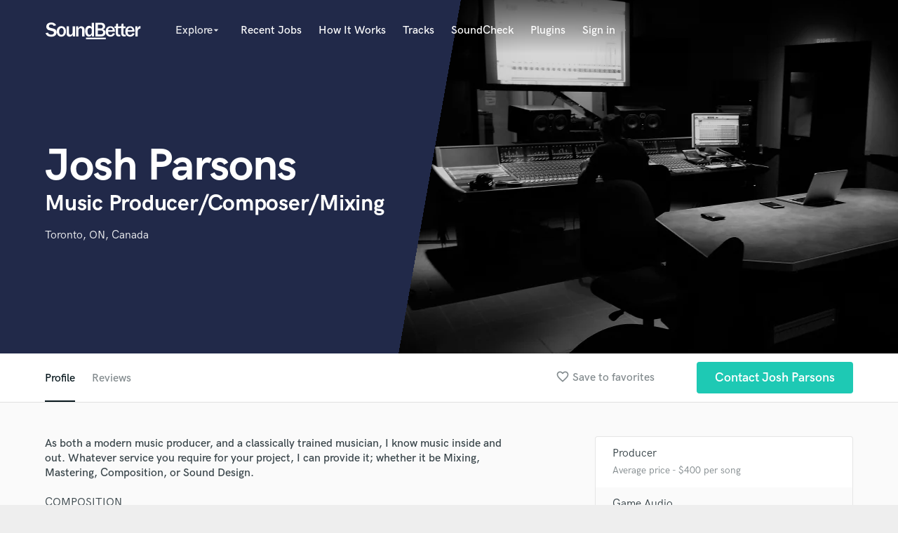

--- FILE ---
content_type: text/html; charset=utf-8
request_url: https://www.google.com/recaptcha/api2/anchor?ar=1&k=6Ldz1-ISAAAAAC-cNJnj4siHO0Gswu3die0mxASV&co=aHR0cHM6Ly93d3cuc291bmRiZXR0ZXIuY29tOjQ0Mw..&hl=en&v=PoyoqOPhxBO7pBk68S4YbpHZ&size=normal&anchor-ms=120000&execute-ms=30000&cb=oflfknmh0xzi
body_size: 49512
content:
<!DOCTYPE HTML><html dir="ltr" lang="en"><head><meta http-equiv="Content-Type" content="text/html; charset=UTF-8">
<meta http-equiv="X-UA-Compatible" content="IE=edge">
<title>reCAPTCHA</title>
<style type="text/css">
/* cyrillic-ext */
@font-face {
  font-family: 'Roboto';
  font-style: normal;
  font-weight: 400;
  font-stretch: 100%;
  src: url(//fonts.gstatic.com/s/roboto/v48/KFO7CnqEu92Fr1ME7kSn66aGLdTylUAMa3GUBHMdazTgWw.woff2) format('woff2');
  unicode-range: U+0460-052F, U+1C80-1C8A, U+20B4, U+2DE0-2DFF, U+A640-A69F, U+FE2E-FE2F;
}
/* cyrillic */
@font-face {
  font-family: 'Roboto';
  font-style: normal;
  font-weight: 400;
  font-stretch: 100%;
  src: url(//fonts.gstatic.com/s/roboto/v48/KFO7CnqEu92Fr1ME7kSn66aGLdTylUAMa3iUBHMdazTgWw.woff2) format('woff2');
  unicode-range: U+0301, U+0400-045F, U+0490-0491, U+04B0-04B1, U+2116;
}
/* greek-ext */
@font-face {
  font-family: 'Roboto';
  font-style: normal;
  font-weight: 400;
  font-stretch: 100%;
  src: url(//fonts.gstatic.com/s/roboto/v48/KFO7CnqEu92Fr1ME7kSn66aGLdTylUAMa3CUBHMdazTgWw.woff2) format('woff2');
  unicode-range: U+1F00-1FFF;
}
/* greek */
@font-face {
  font-family: 'Roboto';
  font-style: normal;
  font-weight: 400;
  font-stretch: 100%;
  src: url(//fonts.gstatic.com/s/roboto/v48/KFO7CnqEu92Fr1ME7kSn66aGLdTylUAMa3-UBHMdazTgWw.woff2) format('woff2');
  unicode-range: U+0370-0377, U+037A-037F, U+0384-038A, U+038C, U+038E-03A1, U+03A3-03FF;
}
/* math */
@font-face {
  font-family: 'Roboto';
  font-style: normal;
  font-weight: 400;
  font-stretch: 100%;
  src: url(//fonts.gstatic.com/s/roboto/v48/KFO7CnqEu92Fr1ME7kSn66aGLdTylUAMawCUBHMdazTgWw.woff2) format('woff2');
  unicode-range: U+0302-0303, U+0305, U+0307-0308, U+0310, U+0312, U+0315, U+031A, U+0326-0327, U+032C, U+032F-0330, U+0332-0333, U+0338, U+033A, U+0346, U+034D, U+0391-03A1, U+03A3-03A9, U+03B1-03C9, U+03D1, U+03D5-03D6, U+03F0-03F1, U+03F4-03F5, U+2016-2017, U+2034-2038, U+203C, U+2040, U+2043, U+2047, U+2050, U+2057, U+205F, U+2070-2071, U+2074-208E, U+2090-209C, U+20D0-20DC, U+20E1, U+20E5-20EF, U+2100-2112, U+2114-2115, U+2117-2121, U+2123-214F, U+2190, U+2192, U+2194-21AE, U+21B0-21E5, U+21F1-21F2, U+21F4-2211, U+2213-2214, U+2216-22FF, U+2308-230B, U+2310, U+2319, U+231C-2321, U+2336-237A, U+237C, U+2395, U+239B-23B7, U+23D0, U+23DC-23E1, U+2474-2475, U+25AF, U+25B3, U+25B7, U+25BD, U+25C1, U+25CA, U+25CC, U+25FB, U+266D-266F, U+27C0-27FF, U+2900-2AFF, U+2B0E-2B11, U+2B30-2B4C, U+2BFE, U+3030, U+FF5B, U+FF5D, U+1D400-1D7FF, U+1EE00-1EEFF;
}
/* symbols */
@font-face {
  font-family: 'Roboto';
  font-style: normal;
  font-weight: 400;
  font-stretch: 100%;
  src: url(//fonts.gstatic.com/s/roboto/v48/KFO7CnqEu92Fr1ME7kSn66aGLdTylUAMaxKUBHMdazTgWw.woff2) format('woff2');
  unicode-range: U+0001-000C, U+000E-001F, U+007F-009F, U+20DD-20E0, U+20E2-20E4, U+2150-218F, U+2190, U+2192, U+2194-2199, U+21AF, U+21E6-21F0, U+21F3, U+2218-2219, U+2299, U+22C4-22C6, U+2300-243F, U+2440-244A, U+2460-24FF, U+25A0-27BF, U+2800-28FF, U+2921-2922, U+2981, U+29BF, U+29EB, U+2B00-2BFF, U+4DC0-4DFF, U+FFF9-FFFB, U+10140-1018E, U+10190-1019C, U+101A0, U+101D0-101FD, U+102E0-102FB, U+10E60-10E7E, U+1D2C0-1D2D3, U+1D2E0-1D37F, U+1F000-1F0FF, U+1F100-1F1AD, U+1F1E6-1F1FF, U+1F30D-1F30F, U+1F315, U+1F31C, U+1F31E, U+1F320-1F32C, U+1F336, U+1F378, U+1F37D, U+1F382, U+1F393-1F39F, U+1F3A7-1F3A8, U+1F3AC-1F3AF, U+1F3C2, U+1F3C4-1F3C6, U+1F3CA-1F3CE, U+1F3D4-1F3E0, U+1F3ED, U+1F3F1-1F3F3, U+1F3F5-1F3F7, U+1F408, U+1F415, U+1F41F, U+1F426, U+1F43F, U+1F441-1F442, U+1F444, U+1F446-1F449, U+1F44C-1F44E, U+1F453, U+1F46A, U+1F47D, U+1F4A3, U+1F4B0, U+1F4B3, U+1F4B9, U+1F4BB, U+1F4BF, U+1F4C8-1F4CB, U+1F4D6, U+1F4DA, U+1F4DF, U+1F4E3-1F4E6, U+1F4EA-1F4ED, U+1F4F7, U+1F4F9-1F4FB, U+1F4FD-1F4FE, U+1F503, U+1F507-1F50B, U+1F50D, U+1F512-1F513, U+1F53E-1F54A, U+1F54F-1F5FA, U+1F610, U+1F650-1F67F, U+1F687, U+1F68D, U+1F691, U+1F694, U+1F698, U+1F6AD, U+1F6B2, U+1F6B9-1F6BA, U+1F6BC, U+1F6C6-1F6CF, U+1F6D3-1F6D7, U+1F6E0-1F6EA, U+1F6F0-1F6F3, U+1F6F7-1F6FC, U+1F700-1F7FF, U+1F800-1F80B, U+1F810-1F847, U+1F850-1F859, U+1F860-1F887, U+1F890-1F8AD, U+1F8B0-1F8BB, U+1F8C0-1F8C1, U+1F900-1F90B, U+1F93B, U+1F946, U+1F984, U+1F996, U+1F9E9, U+1FA00-1FA6F, U+1FA70-1FA7C, U+1FA80-1FA89, U+1FA8F-1FAC6, U+1FACE-1FADC, U+1FADF-1FAE9, U+1FAF0-1FAF8, U+1FB00-1FBFF;
}
/* vietnamese */
@font-face {
  font-family: 'Roboto';
  font-style: normal;
  font-weight: 400;
  font-stretch: 100%;
  src: url(//fonts.gstatic.com/s/roboto/v48/KFO7CnqEu92Fr1ME7kSn66aGLdTylUAMa3OUBHMdazTgWw.woff2) format('woff2');
  unicode-range: U+0102-0103, U+0110-0111, U+0128-0129, U+0168-0169, U+01A0-01A1, U+01AF-01B0, U+0300-0301, U+0303-0304, U+0308-0309, U+0323, U+0329, U+1EA0-1EF9, U+20AB;
}
/* latin-ext */
@font-face {
  font-family: 'Roboto';
  font-style: normal;
  font-weight: 400;
  font-stretch: 100%;
  src: url(//fonts.gstatic.com/s/roboto/v48/KFO7CnqEu92Fr1ME7kSn66aGLdTylUAMa3KUBHMdazTgWw.woff2) format('woff2');
  unicode-range: U+0100-02BA, U+02BD-02C5, U+02C7-02CC, U+02CE-02D7, U+02DD-02FF, U+0304, U+0308, U+0329, U+1D00-1DBF, U+1E00-1E9F, U+1EF2-1EFF, U+2020, U+20A0-20AB, U+20AD-20C0, U+2113, U+2C60-2C7F, U+A720-A7FF;
}
/* latin */
@font-face {
  font-family: 'Roboto';
  font-style: normal;
  font-weight: 400;
  font-stretch: 100%;
  src: url(//fonts.gstatic.com/s/roboto/v48/KFO7CnqEu92Fr1ME7kSn66aGLdTylUAMa3yUBHMdazQ.woff2) format('woff2');
  unicode-range: U+0000-00FF, U+0131, U+0152-0153, U+02BB-02BC, U+02C6, U+02DA, U+02DC, U+0304, U+0308, U+0329, U+2000-206F, U+20AC, U+2122, U+2191, U+2193, U+2212, U+2215, U+FEFF, U+FFFD;
}
/* cyrillic-ext */
@font-face {
  font-family: 'Roboto';
  font-style: normal;
  font-weight: 500;
  font-stretch: 100%;
  src: url(//fonts.gstatic.com/s/roboto/v48/KFO7CnqEu92Fr1ME7kSn66aGLdTylUAMa3GUBHMdazTgWw.woff2) format('woff2');
  unicode-range: U+0460-052F, U+1C80-1C8A, U+20B4, U+2DE0-2DFF, U+A640-A69F, U+FE2E-FE2F;
}
/* cyrillic */
@font-face {
  font-family: 'Roboto';
  font-style: normal;
  font-weight: 500;
  font-stretch: 100%;
  src: url(//fonts.gstatic.com/s/roboto/v48/KFO7CnqEu92Fr1ME7kSn66aGLdTylUAMa3iUBHMdazTgWw.woff2) format('woff2');
  unicode-range: U+0301, U+0400-045F, U+0490-0491, U+04B0-04B1, U+2116;
}
/* greek-ext */
@font-face {
  font-family: 'Roboto';
  font-style: normal;
  font-weight: 500;
  font-stretch: 100%;
  src: url(//fonts.gstatic.com/s/roboto/v48/KFO7CnqEu92Fr1ME7kSn66aGLdTylUAMa3CUBHMdazTgWw.woff2) format('woff2');
  unicode-range: U+1F00-1FFF;
}
/* greek */
@font-face {
  font-family: 'Roboto';
  font-style: normal;
  font-weight: 500;
  font-stretch: 100%;
  src: url(//fonts.gstatic.com/s/roboto/v48/KFO7CnqEu92Fr1ME7kSn66aGLdTylUAMa3-UBHMdazTgWw.woff2) format('woff2');
  unicode-range: U+0370-0377, U+037A-037F, U+0384-038A, U+038C, U+038E-03A1, U+03A3-03FF;
}
/* math */
@font-face {
  font-family: 'Roboto';
  font-style: normal;
  font-weight: 500;
  font-stretch: 100%;
  src: url(//fonts.gstatic.com/s/roboto/v48/KFO7CnqEu92Fr1ME7kSn66aGLdTylUAMawCUBHMdazTgWw.woff2) format('woff2');
  unicode-range: U+0302-0303, U+0305, U+0307-0308, U+0310, U+0312, U+0315, U+031A, U+0326-0327, U+032C, U+032F-0330, U+0332-0333, U+0338, U+033A, U+0346, U+034D, U+0391-03A1, U+03A3-03A9, U+03B1-03C9, U+03D1, U+03D5-03D6, U+03F0-03F1, U+03F4-03F5, U+2016-2017, U+2034-2038, U+203C, U+2040, U+2043, U+2047, U+2050, U+2057, U+205F, U+2070-2071, U+2074-208E, U+2090-209C, U+20D0-20DC, U+20E1, U+20E5-20EF, U+2100-2112, U+2114-2115, U+2117-2121, U+2123-214F, U+2190, U+2192, U+2194-21AE, U+21B0-21E5, U+21F1-21F2, U+21F4-2211, U+2213-2214, U+2216-22FF, U+2308-230B, U+2310, U+2319, U+231C-2321, U+2336-237A, U+237C, U+2395, U+239B-23B7, U+23D0, U+23DC-23E1, U+2474-2475, U+25AF, U+25B3, U+25B7, U+25BD, U+25C1, U+25CA, U+25CC, U+25FB, U+266D-266F, U+27C0-27FF, U+2900-2AFF, U+2B0E-2B11, U+2B30-2B4C, U+2BFE, U+3030, U+FF5B, U+FF5D, U+1D400-1D7FF, U+1EE00-1EEFF;
}
/* symbols */
@font-face {
  font-family: 'Roboto';
  font-style: normal;
  font-weight: 500;
  font-stretch: 100%;
  src: url(//fonts.gstatic.com/s/roboto/v48/KFO7CnqEu92Fr1ME7kSn66aGLdTylUAMaxKUBHMdazTgWw.woff2) format('woff2');
  unicode-range: U+0001-000C, U+000E-001F, U+007F-009F, U+20DD-20E0, U+20E2-20E4, U+2150-218F, U+2190, U+2192, U+2194-2199, U+21AF, U+21E6-21F0, U+21F3, U+2218-2219, U+2299, U+22C4-22C6, U+2300-243F, U+2440-244A, U+2460-24FF, U+25A0-27BF, U+2800-28FF, U+2921-2922, U+2981, U+29BF, U+29EB, U+2B00-2BFF, U+4DC0-4DFF, U+FFF9-FFFB, U+10140-1018E, U+10190-1019C, U+101A0, U+101D0-101FD, U+102E0-102FB, U+10E60-10E7E, U+1D2C0-1D2D3, U+1D2E0-1D37F, U+1F000-1F0FF, U+1F100-1F1AD, U+1F1E6-1F1FF, U+1F30D-1F30F, U+1F315, U+1F31C, U+1F31E, U+1F320-1F32C, U+1F336, U+1F378, U+1F37D, U+1F382, U+1F393-1F39F, U+1F3A7-1F3A8, U+1F3AC-1F3AF, U+1F3C2, U+1F3C4-1F3C6, U+1F3CA-1F3CE, U+1F3D4-1F3E0, U+1F3ED, U+1F3F1-1F3F3, U+1F3F5-1F3F7, U+1F408, U+1F415, U+1F41F, U+1F426, U+1F43F, U+1F441-1F442, U+1F444, U+1F446-1F449, U+1F44C-1F44E, U+1F453, U+1F46A, U+1F47D, U+1F4A3, U+1F4B0, U+1F4B3, U+1F4B9, U+1F4BB, U+1F4BF, U+1F4C8-1F4CB, U+1F4D6, U+1F4DA, U+1F4DF, U+1F4E3-1F4E6, U+1F4EA-1F4ED, U+1F4F7, U+1F4F9-1F4FB, U+1F4FD-1F4FE, U+1F503, U+1F507-1F50B, U+1F50D, U+1F512-1F513, U+1F53E-1F54A, U+1F54F-1F5FA, U+1F610, U+1F650-1F67F, U+1F687, U+1F68D, U+1F691, U+1F694, U+1F698, U+1F6AD, U+1F6B2, U+1F6B9-1F6BA, U+1F6BC, U+1F6C6-1F6CF, U+1F6D3-1F6D7, U+1F6E0-1F6EA, U+1F6F0-1F6F3, U+1F6F7-1F6FC, U+1F700-1F7FF, U+1F800-1F80B, U+1F810-1F847, U+1F850-1F859, U+1F860-1F887, U+1F890-1F8AD, U+1F8B0-1F8BB, U+1F8C0-1F8C1, U+1F900-1F90B, U+1F93B, U+1F946, U+1F984, U+1F996, U+1F9E9, U+1FA00-1FA6F, U+1FA70-1FA7C, U+1FA80-1FA89, U+1FA8F-1FAC6, U+1FACE-1FADC, U+1FADF-1FAE9, U+1FAF0-1FAF8, U+1FB00-1FBFF;
}
/* vietnamese */
@font-face {
  font-family: 'Roboto';
  font-style: normal;
  font-weight: 500;
  font-stretch: 100%;
  src: url(//fonts.gstatic.com/s/roboto/v48/KFO7CnqEu92Fr1ME7kSn66aGLdTylUAMa3OUBHMdazTgWw.woff2) format('woff2');
  unicode-range: U+0102-0103, U+0110-0111, U+0128-0129, U+0168-0169, U+01A0-01A1, U+01AF-01B0, U+0300-0301, U+0303-0304, U+0308-0309, U+0323, U+0329, U+1EA0-1EF9, U+20AB;
}
/* latin-ext */
@font-face {
  font-family: 'Roboto';
  font-style: normal;
  font-weight: 500;
  font-stretch: 100%;
  src: url(//fonts.gstatic.com/s/roboto/v48/KFO7CnqEu92Fr1ME7kSn66aGLdTylUAMa3KUBHMdazTgWw.woff2) format('woff2');
  unicode-range: U+0100-02BA, U+02BD-02C5, U+02C7-02CC, U+02CE-02D7, U+02DD-02FF, U+0304, U+0308, U+0329, U+1D00-1DBF, U+1E00-1E9F, U+1EF2-1EFF, U+2020, U+20A0-20AB, U+20AD-20C0, U+2113, U+2C60-2C7F, U+A720-A7FF;
}
/* latin */
@font-face {
  font-family: 'Roboto';
  font-style: normal;
  font-weight: 500;
  font-stretch: 100%;
  src: url(//fonts.gstatic.com/s/roboto/v48/KFO7CnqEu92Fr1ME7kSn66aGLdTylUAMa3yUBHMdazQ.woff2) format('woff2');
  unicode-range: U+0000-00FF, U+0131, U+0152-0153, U+02BB-02BC, U+02C6, U+02DA, U+02DC, U+0304, U+0308, U+0329, U+2000-206F, U+20AC, U+2122, U+2191, U+2193, U+2212, U+2215, U+FEFF, U+FFFD;
}
/* cyrillic-ext */
@font-face {
  font-family: 'Roboto';
  font-style: normal;
  font-weight: 900;
  font-stretch: 100%;
  src: url(//fonts.gstatic.com/s/roboto/v48/KFO7CnqEu92Fr1ME7kSn66aGLdTylUAMa3GUBHMdazTgWw.woff2) format('woff2');
  unicode-range: U+0460-052F, U+1C80-1C8A, U+20B4, U+2DE0-2DFF, U+A640-A69F, U+FE2E-FE2F;
}
/* cyrillic */
@font-face {
  font-family: 'Roboto';
  font-style: normal;
  font-weight: 900;
  font-stretch: 100%;
  src: url(//fonts.gstatic.com/s/roboto/v48/KFO7CnqEu92Fr1ME7kSn66aGLdTylUAMa3iUBHMdazTgWw.woff2) format('woff2');
  unicode-range: U+0301, U+0400-045F, U+0490-0491, U+04B0-04B1, U+2116;
}
/* greek-ext */
@font-face {
  font-family: 'Roboto';
  font-style: normal;
  font-weight: 900;
  font-stretch: 100%;
  src: url(//fonts.gstatic.com/s/roboto/v48/KFO7CnqEu92Fr1ME7kSn66aGLdTylUAMa3CUBHMdazTgWw.woff2) format('woff2');
  unicode-range: U+1F00-1FFF;
}
/* greek */
@font-face {
  font-family: 'Roboto';
  font-style: normal;
  font-weight: 900;
  font-stretch: 100%;
  src: url(//fonts.gstatic.com/s/roboto/v48/KFO7CnqEu92Fr1ME7kSn66aGLdTylUAMa3-UBHMdazTgWw.woff2) format('woff2');
  unicode-range: U+0370-0377, U+037A-037F, U+0384-038A, U+038C, U+038E-03A1, U+03A3-03FF;
}
/* math */
@font-face {
  font-family: 'Roboto';
  font-style: normal;
  font-weight: 900;
  font-stretch: 100%;
  src: url(//fonts.gstatic.com/s/roboto/v48/KFO7CnqEu92Fr1ME7kSn66aGLdTylUAMawCUBHMdazTgWw.woff2) format('woff2');
  unicode-range: U+0302-0303, U+0305, U+0307-0308, U+0310, U+0312, U+0315, U+031A, U+0326-0327, U+032C, U+032F-0330, U+0332-0333, U+0338, U+033A, U+0346, U+034D, U+0391-03A1, U+03A3-03A9, U+03B1-03C9, U+03D1, U+03D5-03D6, U+03F0-03F1, U+03F4-03F5, U+2016-2017, U+2034-2038, U+203C, U+2040, U+2043, U+2047, U+2050, U+2057, U+205F, U+2070-2071, U+2074-208E, U+2090-209C, U+20D0-20DC, U+20E1, U+20E5-20EF, U+2100-2112, U+2114-2115, U+2117-2121, U+2123-214F, U+2190, U+2192, U+2194-21AE, U+21B0-21E5, U+21F1-21F2, U+21F4-2211, U+2213-2214, U+2216-22FF, U+2308-230B, U+2310, U+2319, U+231C-2321, U+2336-237A, U+237C, U+2395, U+239B-23B7, U+23D0, U+23DC-23E1, U+2474-2475, U+25AF, U+25B3, U+25B7, U+25BD, U+25C1, U+25CA, U+25CC, U+25FB, U+266D-266F, U+27C0-27FF, U+2900-2AFF, U+2B0E-2B11, U+2B30-2B4C, U+2BFE, U+3030, U+FF5B, U+FF5D, U+1D400-1D7FF, U+1EE00-1EEFF;
}
/* symbols */
@font-face {
  font-family: 'Roboto';
  font-style: normal;
  font-weight: 900;
  font-stretch: 100%;
  src: url(//fonts.gstatic.com/s/roboto/v48/KFO7CnqEu92Fr1ME7kSn66aGLdTylUAMaxKUBHMdazTgWw.woff2) format('woff2');
  unicode-range: U+0001-000C, U+000E-001F, U+007F-009F, U+20DD-20E0, U+20E2-20E4, U+2150-218F, U+2190, U+2192, U+2194-2199, U+21AF, U+21E6-21F0, U+21F3, U+2218-2219, U+2299, U+22C4-22C6, U+2300-243F, U+2440-244A, U+2460-24FF, U+25A0-27BF, U+2800-28FF, U+2921-2922, U+2981, U+29BF, U+29EB, U+2B00-2BFF, U+4DC0-4DFF, U+FFF9-FFFB, U+10140-1018E, U+10190-1019C, U+101A0, U+101D0-101FD, U+102E0-102FB, U+10E60-10E7E, U+1D2C0-1D2D3, U+1D2E0-1D37F, U+1F000-1F0FF, U+1F100-1F1AD, U+1F1E6-1F1FF, U+1F30D-1F30F, U+1F315, U+1F31C, U+1F31E, U+1F320-1F32C, U+1F336, U+1F378, U+1F37D, U+1F382, U+1F393-1F39F, U+1F3A7-1F3A8, U+1F3AC-1F3AF, U+1F3C2, U+1F3C4-1F3C6, U+1F3CA-1F3CE, U+1F3D4-1F3E0, U+1F3ED, U+1F3F1-1F3F3, U+1F3F5-1F3F7, U+1F408, U+1F415, U+1F41F, U+1F426, U+1F43F, U+1F441-1F442, U+1F444, U+1F446-1F449, U+1F44C-1F44E, U+1F453, U+1F46A, U+1F47D, U+1F4A3, U+1F4B0, U+1F4B3, U+1F4B9, U+1F4BB, U+1F4BF, U+1F4C8-1F4CB, U+1F4D6, U+1F4DA, U+1F4DF, U+1F4E3-1F4E6, U+1F4EA-1F4ED, U+1F4F7, U+1F4F9-1F4FB, U+1F4FD-1F4FE, U+1F503, U+1F507-1F50B, U+1F50D, U+1F512-1F513, U+1F53E-1F54A, U+1F54F-1F5FA, U+1F610, U+1F650-1F67F, U+1F687, U+1F68D, U+1F691, U+1F694, U+1F698, U+1F6AD, U+1F6B2, U+1F6B9-1F6BA, U+1F6BC, U+1F6C6-1F6CF, U+1F6D3-1F6D7, U+1F6E0-1F6EA, U+1F6F0-1F6F3, U+1F6F7-1F6FC, U+1F700-1F7FF, U+1F800-1F80B, U+1F810-1F847, U+1F850-1F859, U+1F860-1F887, U+1F890-1F8AD, U+1F8B0-1F8BB, U+1F8C0-1F8C1, U+1F900-1F90B, U+1F93B, U+1F946, U+1F984, U+1F996, U+1F9E9, U+1FA00-1FA6F, U+1FA70-1FA7C, U+1FA80-1FA89, U+1FA8F-1FAC6, U+1FACE-1FADC, U+1FADF-1FAE9, U+1FAF0-1FAF8, U+1FB00-1FBFF;
}
/* vietnamese */
@font-face {
  font-family: 'Roboto';
  font-style: normal;
  font-weight: 900;
  font-stretch: 100%;
  src: url(//fonts.gstatic.com/s/roboto/v48/KFO7CnqEu92Fr1ME7kSn66aGLdTylUAMa3OUBHMdazTgWw.woff2) format('woff2');
  unicode-range: U+0102-0103, U+0110-0111, U+0128-0129, U+0168-0169, U+01A0-01A1, U+01AF-01B0, U+0300-0301, U+0303-0304, U+0308-0309, U+0323, U+0329, U+1EA0-1EF9, U+20AB;
}
/* latin-ext */
@font-face {
  font-family: 'Roboto';
  font-style: normal;
  font-weight: 900;
  font-stretch: 100%;
  src: url(//fonts.gstatic.com/s/roboto/v48/KFO7CnqEu92Fr1ME7kSn66aGLdTylUAMa3KUBHMdazTgWw.woff2) format('woff2');
  unicode-range: U+0100-02BA, U+02BD-02C5, U+02C7-02CC, U+02CE-02D7, U+02DD-02FF, U+0304, U+0308, U+0329, U+1D00-1DBF, U+1E00-1E9F, U+1EF2-1EFF, U+2020, U+20A0-20AB, U+20AD-20C0, U+2113, U+2C60-2C7F, U+A720-A7FF;
}
/* latin */
@font-face {
  font-family: 'Roboto';
  font-style: normal;
  font-weight: 900;
  font-stretch: 100%;
  src: url(//fonts.gstatic.com/s/roboto/v48/KFO7CnqEu92Fr1ME7kSn66aGLdTylUAMa3yUBHMdazQ.woff2) format('woff2');
  unicode-range: U+0000-00FF, U+0131, U+0152-0153, U+02BB-02BC, U+02C6, U+02DA, U+02DC, U+0304, U+0308, U+0329, U+2000-206F, U+20AC, U+2122, U+2191, U+2193, U+2212, U+2215, U+FEFF, U+FFFD;
}

</style>
<link rel="stylesheet" type="text/css" href="https://www.gstatic.com/recaptcha/releases/PoyoqOPhxBO7pBk68S4YbpHZ/styles__ltr.css">
<script nonce="VYGFWAD58IGIbP24jyh6Hw" type="text/javascript">window['__recaptcha_api'] = 'https://www.google.com/recaptcha/api2/';</script>
<script type="text/javascript" src="https://www.gstatic.com/recaptcha/releases/PoyoqOPhxBO7pBk68S4YbpHZ/recaptcha__en.js" nonce="VYGFWAD58IGIbP24jyh6Hw">
      
    </script></head>
<body><div id="rc-anchor-alert" class="rc-anchor-alert"></div>
<input type="hidden" id="recaptcha-token" value="[base64]">
<script type="text/javascript" nonce="VYGFWAD58IGIbP24jyh6Hw">
      recaptcha.anchor.Main.init("[\x22ainput\x22,[\x22bgdata\x22,\x22\x22,\[base64]/[base64]/[base64]/[base64]/[base64]/[base64]/KGcoTywyNTMsTy5PKSxVRyhPLEMpKTpnKE8sMjUzLEMpLE8pKSxsKSksTykpfSxieT1mdW5jdGlvbihDLE8sdSxsKXtmb3IobD0odT1SKEMpLDApO08+MDtPLS0pbD1sPDw4fFooQyk7ZyhDLHUsbCl9LFVHPWZ1bmN0aW9uKEMsTyl7Qy5pLmxlbmd0aD4xMDQ/[base64]/[base64]/[base64]/[base64]/[base64]/[base64]/[base64]\\u003d\x22,\[base64]\\u003d\\u003d\x22,\x22DMOaW2DCksK6Z2bCqEFSWcO5HsKmwofDvsKdfsKOA8OLE3RTwqzCisKawrnDt8KeLyzDoMOmw5x/[base64]/DtjLDo8K/wq9nEBXDtTVxwoFnIsOmw6s7wp95PXbDjMOFAsOOwqBTbTg1w5bCpsOxGxDCksO1w7/[base64]/CkRIvwqrCmSHCjMKdw6DDtcOGGMOjw5bDtsKqRDYqMcK4w5zDp014w7XDvE3DnsKvNFDDj3lTWUEcw5vCu3XCtMKnwpDDt1pvwoEaw69pwqcaSF/DgDDDkcKMw4/DhcK/[base64]/CkR/[base64]/[base64]/DocKeD0DCnSsKYcO7PHTDsjogA3l2X8KbwpHCi8OPw6ZTH3PCt8KuaBFpwqwxV0fDtyzCvcKndsKNdMOxbsKXw5/CrifDqXrCvsKWwrhvw6xYYsKVwqrCglnDhlTDl1XDoWnDoHbCnVnDpClyeQbDl3sOQTkHAsKoaizChMOYwrjDusKUwo1Kw4crwq7DnEvCm0FfN8K6EhhvbFrCjcKgEyPDo8KKwrjDujIEfHHDicOqwrVELMOYwq1Yw6JxP8OCWEsAEsOswqhzY3A/wpEcbcK0wqMbwox8UsODZg7DkcOMw6sEw5TCn8OLEcOswqVGUcORcGHDpGLCp37CglRVw6QaQQVoZT3DiB51B8OPwoYcw6nCgcOEw6/DhQwbNcOdRcOiWn57C8Ojwp8twqzCtClfwrAqwpZowpjCnT1UJxZFOMKNwpHDhQnCu8KHwpbCiS/[base64]/woYFJVfDnMKxQn/[base64]/DgcO7w6FDbsKRecKrwrJvGBzCnGHDmFcewoVxNhPCsMKiw4LDlRAQByZIwrlFwqAmwqZqJRXDmUbDonluwql8w4Uqw459w6XDh3TDksKnw6PDvcK3bT08w5fDlD/DtMKXwrvCiDvConsFV2ERw5HDmDnDii5xB8OZe8Oew4s6DcOFw5HDrMKpFcOsFX5YGisES8KkbsKhwq56Lm7CvcOywqs/BzkCwp4DTSjCoDPDiDUZw7TDn8OaMCDClDwNVsOsG8O/w5DDkgcfw75Kw5nCs0ZONsOSwrfCrcOEwpfDr8KbwrAlPcKowpwcwqjDh0ZnWF4sDcKPwpfDmsOxwovCgcOXPlUFcXlFDcK7wrd3w6pYwojDlMOQw4TChXxyw5JHwrPDpsOnw7PCrsKxKk4/[base64]/S8KWw7Z0R8Oxw47DlMKvXAXDkgnCk1FfwpPDkyDCkcKNLylJC3vCr8OlG8OhJwrDgTfCgMOUw4AuwpvCtFDDoyx8wrLDu2vCkx7DuMOhaMKWwrbDpFExDE/DlDE6DMONZcO5Y1cxIVHDslQ4MGbCjyUGw4FywqvCj8OMasO/wrDCmcOFwrLCliFtMcKGZmvCjy4nw5nDlMK4fW0eV8K5wqF5w4AyC37DnMKsDMK7QRzDvErDvsKnwoFsPVwPa3thw7dewoZ2wr/DpcKrw4LCkD3CkyNWVsKqwponJDrCvMOpw4xuNi9Iwq4oL8O+eFjDqCE6w6zCq1DCtzlmYWseRWDDlCQFwqvDmsORJh9wMMKlwqRtaMOlw7PDuWFmH2dEDcOLN8Kzw43Dm8O/[base64]/ChsK+R8OWwpTCm1Jbw7XCkWvCucKVWMKAD8ODwo0xVcKhI8KOw65zV8OAw7XCrcKXQkQnwqlbDsOJwpVmw51mwqvDjh/ChVLCuMKSwr7DmsKswprCghLCmsK8w5/CisODacORcm4JBE1uOkTCl0Umw6fDvU3CqMOVJjkDa8OSUwrDvUXDjWbDr8OTaMKiakjDlsKhOAzCvsKCDMOpR3/CsHDDnArDjgNGc8OkwqNQw43DhcKxwp7CgwjCm0xtTwpxDzNcScOwQi13w43Cq8KmViBGH8OmHH1dwpXDocKfwr1Nw4/CvWXDugrCs8KxMFvDqW8hAkhQClgowoAvw5LCsSPCrMOrwqrDugsPwqHCkx8Jw7HCsRovJhnCsWHDscO9w54tw5jCg8Oow7nDv8OKw6Z6QhlJI8KKGSQxw5LChcOPO8OQFMOJG8K2wrLCnCQ+OsK6csOswol8w6/DtQvDgQrDlMKuwpjChEB4EcOSE04vHhzCkcKFwroJw4zDjsKeO2/ChyIxG8OQw5xww6pgwqhJwoHDkcOEcgTDuMK5w6nClV3ClcO6XsOOw65+w6PCt17CnsKuAMKAb35eFsK8wo3Dk0BTSsKBZMOQwoIgScOpBzM/KMOrHcObw4jDhzZMLnY/[base64]/DoSrCv8KCw41HWHbDucOGwpQfYsOMwofDssOkfcOKwpDDgxc2wpTDqGpzOcOXwrPCssO8BMK/[base64]/[base64]/DjUAHSBVVw6PDt8KiA8OfXcKQw7wSwq3ClMKEUsKBwpotwqHDjj5GGAM5w4PCtlpwIcObw4QiwqHDh8K6SBFGZMKIAyzDpmLDmcO3EsKLGELCvMOewr7DiTrCicK/ajovw7VtYwbCmnwHwrt+OsOAwrVhCMOzWhvCj3howoM8w6bDp1RqwqZ6YsOGSH3DoRLClVoOIAh0woN2woLCuWl/[base64]/wrALYXrDkR1qw5vDig4tCMKiFsKWCzDCv8O3e8OkaMKrw50fw4bCngLCicOWdcOjU8K6woN5C8K5w4wAwqjDhcOqKWs5ccK5w45wUMK8blvDqsO5wrp9ZMOCw5vCoBTCtCEawoQkw61XKsKFNsKoZw/Dl3RzdsKuwrXDjcKFwqnDkMKnw5jDnQXDsWfDhMKawq7CmMKnw5PCnC/Dl8KxS8KeZFTDu8O0wrHDkMOrw67CnMOywpVUdcKawr0kSxgkw7cnwoAAVsK9w4/CqxzDmsKjw4rDjMOnKW8VwqgjwqbDr8OxwoELSsKcIw/CtcKmwoXCqsOGw5HCihrDnwrCmMOBw5fDpsOtwooEwo1uM8OJw50twoxLWcO7w6ANGsK+w5lJLsK8wphjw7pEwpLCnAjDkivCsy/ClcOkKsKWw6V9wrDDlcOUKsODGBw3BcK7cTt1VcOKAMKXRMOcacOAwrvDi0XDmsKUw7DCgyjDgj1GKR/DjDJJw7Fmw5lkwqHChyzCtjbCocKUTMOPw7FIw73DuMKdw4fCvDlMSsOsGsKfw6PDpcOkCUQ1PwTCpS0+wo/DgDoPw5TCqRfCm2lIwoAoC3LDiMOHwpolwqDDnUl5QcKnCMKVDcKzVABZNMKgc8OBw4FeWwXCkWHClsKEZ3xHOgpPwoAcLMKEw5NLw7vComFqw4fDkhHDgsOTw67DoQHCjQzDgwMiw4TDrTAkHsOUO3/CpT/Ds8Oaw5c7FAYPw6A5HsOkf8K9BlgLGUnCln7DnMOYK8OhLsO1BHLCj8K9QsOccB3DiwvCh8KnOsOcwqXDjQUhYCAawpzDv8Knw7jDqMOvw7/CpcKIPCNowrrCuWbDq8Oiw6k3bXHDvsOCbCc4wpTDsMKjwpsGwqDDsm4tw589w7RiQ3bCl1o4w5HCh8OUM8KewpREJQ1uYjrDscKHI3bCrMO0LWBTwqDCq1NJw4/DjMOlVMOWw4bDssOfelwFKsODwpczU8OraUomP8Oiw5nCo8OPw6fCj8KANcKQwrgGHsKgwr/CshXCr8OWZW7CgSIvwqRiwpPCuMO5woRWTmbDr8KGBDpIEEQ/wrTDmkVMw7HCjcKPCcOJBX0qw5Y6JsOiw4TCtsOyw6zDu8OrTQdjBg0ePHUbw6XDlB19I8KPwrw/w508OMKmOMKEF8KMw5XDm8KiEMOVwpfDp8KQw7hAw40ewrcvV8KjPSZDwrLCk8ODwqDDhsOuwr3Dk0vCkGDDmMOnwp9IwrHCtcKGUMKIwq1VdcOXw57CkhwQAMKPwrgOw6obwoXDm8KJwqR9K8KbDcKdwr/Dr3jCpC3DvVJGaR0qInTCuMKyEMO3BHtFCWvDkWlRFyEnw48SUXHDqgY+IyrCqAoxwr1ewoRyGcKQZsOYwq/DmMO2S8Kdw6ozCAYSeMKNwpvDqsO3woBhwpU7wpbDjMKvWcOCwrgNScK6woBFw6jCgsO+w5VaHsK4I8OiPcOIw7pewrBKw55dw7bCqwkJw47Cm8OZw5ljBcKqcT/Cp8KafCHCrH7CjsO6woLCtXYpw47CmsKGbsOOWcKHwqkGb1VBw5vDpMO/[base64]/[base64]/[base64]/UsKEDXFtRVHDvCEMbhbDsMK4w5DCpBvDk1XDsMKJwonDsADCmAXCvMKJSMKRIsKTw5vDtMOKAsONf8OCw6bDgHHCr3/Dh3wTw4rCi8OLISFzwpfDpDBbw5o+w6dMwqZhD3A3wqInw4NPcSFKamvDujfCmMKTS2RJw6EvHyvCrE1lQsKPRcK1w5bChAvDo8OvwqTCmcOVRMOKfDjCpAVpw5DDkm/DvMKHw4k9wqDCpsOgAgvCrBI8wq7CshBqcADDj8OSwocDw5rDpxRZAMKew6dowr3Ds8KPw6XDk1Ezw5TCscKQwpFxwqZyIsOmw5fCg8K5O8O7OMKZwozCgMKAw5x3w5vCt8KHw71+WcKnf8K7CcOPw7rDhW7CvMOTbgDDrkzCvk4Ow5/ClMKqIcORwrMRwr4xBHQawp8xKMODw6EfETc2wpJ1wofDnl/CqMKQEkAXw5rCqzJNJ8OgwoPCqsOawqDCsl/Dr8KZHiVFwrDDi1N9MsOswqFOwpLDocOXw6J4w6x0wpPCsBcXYizCnMO/ABdSw6zCg8KxLTBvwrHCvkbCnRgmEB/CsVQSYxfChUHCgSYAOkLDjcK/[base64]/[base64]/[base64]/[base64]/DtcKhTRlqw4N8csOqw5fDl8KMIMK+UcOxw7rDvsKleT9Fwqw5Y8KedcO8w7TDu3PCu8OIw53CrwUwU8OaKjTCkwQOwqZgKnoXw6/[base64]/DlkM6w4vDuQvClHPClhcEwoHDvcKew5ZaESHDsBbCrsOuwpo8wpHDkcKfwo3ClWjCisOVwrLDisOlwq8zIj/DtlPDgERbG2TDsxkUwoIXw6PCv1bCh2/CiMK2wrbCgSx0wpTCu8Otwpo8RsOWwrRPMkbDhU84YcKqw4gIw7HCgMOQwojDgcOUDQbDi8OgwqPChTPDiMKZP8KJw6TCp8KGwoHCi08YHcKQd2hcw4x1wpxTwoYZw5pBw7/Dnm8CJcKiwrFUw7ZMMnUrwrvDulHDjcKPwqrCnxjDrsOxw7nDk8OwVlRjOU1yHmAtFcOXw7zDtMKzw5ZqDFYsFcKAwr8KVA7DuG1ncxjDqSRdEUkgwp7DkcK3DjJUw5Fpw4dmwpnDkV3DpsOCKnvDo8OCw6Bnwq41woE+w6/CvidpG8KfSMKuwrhiw5UXGcO5ETduDXTCjmrDiMO0wqHDqVtkw5PCul/Dq8KDFGHCjMO+AsOVw7g1JhzCgFYOGUnDnMOJS8KDwp87wrNxKTVYw6/CpsOZJsKHwoV8wqXCm8KmX8Osd38Ow7coNsK5wq3CjRTDqMOAM8OST1bDklVVe8OhwrMOwqTDmcOub34eKHRvwrR/wq4KTcOuw4k7wpXDonl1wr/CjnlmwofCrjV6eMK+w6HDq8KywrzDoTxVWFLCl8OcDTxtRsOkASTCrijCpcOcaWrCpTEeJgXDkRHCvMOgwpPDsMOrFW7CrAYWwqvDuiArwq/Cv8K9wo5awqPDpnEMVw3DjsOdw6h3TMOwwq3DgQnDj8O3dC3CgmhHwpjCqsKfwoUpwoMbKcKsJHwMVsKqwqBSYsO9dcOVwpzCjcORw6HDoj1AA8KPTMKSAwDCjzgSwqIFwqZfc8O2wr3ChA/ChEkpbsKXVcO+woArGzU9PBd3YMKww5vDkwXDusKOw47CsSIzeiUfVktYw5FUwp/Cn1FOw5LDvxnCqFHDhcKZBcOiJ8Ktwq5dQwfDh8KydG/Dn8OZw4PCiBDDqVcdwqDCuS8xwpjDuwLDm8OJw4pNwrzDoMO2w7Npwrsmwp5Tw5cXKMKJBcOFfmHDmMKgL3oGccOnw6Ynw63Dl0/CsAJ6w4vCvcO2wp5JXsK/J1fDmMOfE8KNeADCqlTDuMK2TQ5UGx7DtcOBQEPCssO8wqXCmCbCrB7DqMK/wotqbhUUE8KBX1lYw4UAw5J1SMKww6VZclbDh8OBw53DlcK9ZMORwr1oAxrCkwHCtcKaZsOKwqTDk8KMwrXClMOwwpXCijFbwrY8JXrDnR9OJGjDkDrCg8K9w4fDo044wrd2w78ywrM7csKmeMO5JiXDhsKWw6w+BzhXf8OOLDIHfsKew4JvWMOtO8O5ZsK/[base64]/wqA3ciPDjsKAwo7DuTVYVXlcc8KHFnnDv8OSwqNOIcKQa1s/LMOXasKawp0TCk4NdsOvHVfCqRnDm8KfwofCk8KkY8OZw4BTw7/[base64]/CuV/CtcKhZ8Kiwo7ChixowpPDo0lsRcKmaUwaw55Sw4Ymw6BGwpdHVcOvOsO7WsOGRcOCPsOHw6XDmmbCkm/CuMKswqnDp8K6cUfDrD4Ywo/[base64]/ClcOnBG8gwp9PGMOKEMKkVcOowqgwwrPDjGd3BjLCgkxTaRFrw5IIa3DCtcK2NnPCqDBPwqsLcB4Pw57CpsO8w5jCnsKdw6NGwobDjQBTwqfCjMOIw63Cq8KCdA9TR8KyaS/DhcKgZMOpNjDCqSAvwr/CpMORw4bDusORw6MOYMOiACPDgsOdw5ctwq/DkTXDtMONYcOwIMOld8OdXGN2w7FLCcOlF2vDssOqOj/DtEDDhTUJacO1w5o1w4B8wq9Xw5FiwqdIw6J/Pw18wqVKw6JtY0jDusKqCcKRe8KoJcKTQsO1Zn3DtAgDw5UKXRLCncOtBFYmfcOxfhzCqcOwa8OgwrnDgsK5XhHDqcKJGTPCpcKKw63DhsOKw7E3TMK8woJrJzvCvgLCl2vCnMO9XMKeKcOmRWpSw7jDpSsuwp3CsxhdR8OfwpYzGCV0wobDi8O/BMKSMTYCUSjDr8Otw4p/[base64]/DpXt8ZzUXfcOkw6cLQsKqRcKrecOAwoEoWsKAwqweCcKeV8KnRFoEw6fCscKoSMOZdicBbMOFS8OVwrLCnxcFGQhNw4N8wqvCisKyw5kfUcOfNMOiwrEHw6DCocKPwpI6O8KKXMOJHC/CksKrw71Hw6ltFTtfcMKyw70fw4AYwrE1W8KXwpcAwpNNEMOdAcOhwrwuwrbCkijCi8ORwoPDu8OkGRQ/VcOSaTXCgMOuwqNvwonDkMOuE8KLwr3Ct8OOwqEgRMKBwpcebBXDrB0lVMK8w4/DkMOLw5Q4UX7Cpg/ChsOHQ37DgDZ4asOWIyPDo8O/[base64]/ZTLDji82cnfCiwVlwoLCunLCh8OMwoINwp43QEV7XcKtw78VIWYJwrHCjD18w5bDpsOWcmVFwqQ6w5vDmcOWB8K9w6DDl2Faw5rDoMOkNF/Cp8Kaw4vCsxIvPQtZw75rFMK/CTrCpB/Cs8O9DMKmXsOAwr7DhVLClsOGecOVw4/[base64]/B2NmUcOVw5DCtcOYeDwxVsOUwrl6wr7CrSrChMO/wp5WVMKJecOHHsKlwrnCisO7R3FLw4cpwqovwqDClXLCvsK+FsKnw4fDtzgjwolJwoUpwr1TwqTDqHLDgWzCs1t/w6DCrsOhwqHCikvCkMODwqbDoXfClkHCpgnClMKYW2rDrEHDosOUwr/DhsKKdMKFGMKEBsOZQsOBw6TCtsKLw5bCrkd+Nz4lEV0IUsOYDsKnw4/CsMKowpxAw7DDtTMsZsK1YQ0UFcKaVVhDw78zwq4DOcKcYMOQN8KZbcODGsKhw5Isf1fDscKqw58BY8KMw5ZYwo7CizvCmMKIw4rCqcK4wo3DnsO3w4YHw4p3X8Oywr9jVxXDgcOrJsKVwq8mwonCsx/CoMKYw4zDpAzCoMKIKjkPw5vDujNRWzNxfxFuVmkHwo/[base64]/[base64]/Cpj5aw5wXwphuw6Z6M0/CucOlwrBhUlY/dgsTSGRHUMOMYzIEw7dCw5XChMKuwpJyBzB+w7MkfyZfwonDjcOQC3LCln98HMKcSVB4IsO2w7bDncK/wpVcK8OffHYzRcKCI8Kew5skUMK2EwjCpMKCwqPDvMOvN8OoQXDDhcKxw7/CnDrDuMOew4Rxw54IwqnDr8K5w7w9NxkPRMKaw7Alw6jChBF8wrEnUcKlwqEHwqdzBcOHU8KSw7LDn8KcYsKiwowNwq3DmcKvYRwFdcOqKDjCl8Kvw5o6w6MWwpEGwprCvcOKRcOYwobCnMKUwpM/cUrDqcKCw5LCh8K5NgxIw4TDgcK/P1/Cg8O7wqzDvcO7w4vChsO2w4Y0w6/CkcKKI8OAMcOfXifCiVfClMKHeSrChcOiwrvDrsOlM28cE1QKw7RHwpBUw5Bhwrx+Jm/[base64]/CucKFU8OHwqHDk13DqMKpf8KlTsKiwq16w5rDjWppw4zDl8Ovw6vDp3fCk8ONMsKeAWluHT0OeB94w4B2c8OQAcOKw5HDt8Onw43DjRXDgsKIEELCplTCmsOSwr5zSBsKwqEnw4Z4w7DDosORw5jDvMOKX8OUCyYpw643w6VwwoJDwqzDmMODRU/Ck8KnZDrCvDLDiFnDmcODwr7Do8OYQcKGFMKEw6sPbMOMJcOHwpQ0QlPDhV/[base64]/Dv2QcwqMjJMOLw5vCs8OUwqgdw65Cw5rCm8OTKcOTw4p0awPDucOUIMOfwrcjw5Afw7vCvcOBwq8uwrnDjcK1w6Jpw6zDh8K/wpfCi8Kiw5VeL1/Dt8OLCsOhw6fDpnFDwpfDoHtVw7EHw5o+LMKFw60ew5J/w7DCkU9uwonCgMO6cXjCjUsLPyYRw5FRMcKkWgQCw6B7w6jDtcOBJsKfQMKhOR7Dm8OrXhzCqcK6IHJlKsKhw7bDjxzDoVMoEcK/[base64]/w6UdwprCssOSwqUQGcOGwonChj3DkDEYf8OBwqZYLMKBRk/[base64]/DnErDolxfwqbCgsOGKcOXEsOWwonDosOTQUFeaUHCqcOwAjLDtsKaH8KLVMKNVRLCqEImwpPDkDrChX/[base64]/Cvi7DpD7DmA3CqUXCpQhDdjAOcE0uwrrDg8ORwrZlacK1ZsKXw5bDpW/Co8KjwrctW8KRc04twoMzwpskD8ONeQg2wr1xHMKjesKkSljCkTxnWcOsKFbCqA9CO8OUd8OowrZmTsOjFsOSUsOJw58VeBUMSGfCskbCrCXCrGFBSV7Co8KOworDocOEEA7CpTLCucOEw7DCuhTDsMKIw6FjcFzCqH1ha1rCrcKVKUZIw6PDt8K7eEN/RMO1dGHDg8KmamHCpMKjwqwmJ0EHTcOVA8K3Tw42GQXDrkTCs3kjw53DgcOSwo9KeF3CgxJPTsOKw4PCsS/DvEHChMKfVcKvwrQGLsOzOG9ew5NrDsKBCz1lwpXDmVEyWEhBw7LDrGoPwoV/w40lfxgiDcKhwr9Nw6NzTsKPw7xCMMKpBsOgBgDCtMKBQgV0wrrCs8OZc1wGOxHCqsOrwq9FVgEVw7NNworDiMK9KMKiw4sNwpbDkB3DicO0wpTDp8OQB8OMdMOmwp/Dt8KJTsOmbMKKw7LCnzbCuT3DsFcKCXTDl8O5wqvCjS/[base64]/DqGcTAQXCpDPDncK8YhzDgMODwrgSw5YvwpJvwoEfA8KTOjFEVMOowrvCg2Udw73DjsOnwr9xLMKcKMOSwpkqwqPCgBPCkMKtw5vCicKAwp9iw7/DjMK+bgF1w5DCnMKuw4wZecOpZBY2w4UhZkrDj8OXw41eAsOJUTwVw5fDvGpEUE9hCsOxwqvDrVdiw6YvW8KZecOnwo/DoWHCkAjCsMO/SMODYhzClcKTwrHCjmcMwpJTw4kDCsKPwoN6difCvG4MCyZAYMKkwqTCtwkxT1YzworCrcKSccOFwpzDv1XDoUPDrsOow5QEYRdCw6oANsKnNsKYw77DkEVwXcKUwoUNQcOEwq7DmD3DgF/ColwuXcO+w5c0wrlVwp5ndh3ClsOeU18NP8KCakwDwowqDl7CocKuwrMfUsKJwrAHwprDocKUwp01wrnChzjCjsOTwpcow5PDssK0wrNYwqMPRsKVe8K/OzpZwpPDhsOlwr7DgwDDgwINwrzDk0NhKMKHGFAvwowyw4RhDQvCuldDwqh2w7nCi8KPwrbDhXd0E8K/w7/DpsKsSMOuFcOZw5ANwp7CgMO2Z8OtTcOLa8K+Xh/CszAOw5vCocKJw6TDtRLCu8OSw5k1JHTDrl5bw4FdPAfCiCfDuMKmf3BoEcKrDMKCwo/DiGtTw5XDgRzDkgPDtsOawqwKX1fCr8OwTg9swowbwoAow7/CucKNSQhGwp/CrsKUw54fSXHDlMOww7jCo2pVwpHDkcKAMztFW8OtS8OKw4/[base64]/CjsOfc8OmRsO+ayQiZEXClMKab8Oewqx9w63Cuzkuwpkgw7bDh8KeVEFxajACwqbDsgvCol7Cvk/DosOJHcK7w7fDrQnDkMKAajnDuzx6w6YXRsKSwrPDsMOhI8OCwr3CgMKXCnvCnE3DjwrDvlvDgx0yw7A9R8OkZMKowpd8RcK6wpvCn8KMw45KJ2LDsMO1CGx8IcOzecO8CwfCi1PDk8OPwqoJLmDCuwp4wqsnFcOyVnFcwpPClMOgMMKCwrvCjlh5DsKjXWgQSMK/[base64]/Cu8OJQ3XDvMKnw7jDk8Kvw4QqHMORRB8qeEpeH8KdbcKXN8KJQ3zCrwLDhcKzw4hufArDksOuw5TDv2N/VMO+wrhPw49Yw7Iaw6XCgnsRHiTDkFfDjsOrcsO/w4NYwoXDo8OowrDDrMOXSlNRWH3Dp1Mhw5fDhw06AcORQ8K0wq/[base64]/Ch8KfIzbCi8OJw6tWQ8KFwqjDgjXCk8KcwrxWw5JOQ8O9FMO2OcOgOMOzQcKleErCn2DCuMOWwr/DjCHCrQUfw4csNlLDjsKow7DDosKjVUvDjgfDncKmw73DoUxnXcKrwrJZw5jDhCDDg8Kjwpw+wpkaZGHDmDMsZz7DgcOaVsO0B8KpwrjDqzAuI8OpwoAiw4fCvXJlUMOQwpgHwqfDtsKWw6Rawrs4PClPw5wzMQ3CtcKEwqASw63CuCcnwrIWbCVLe2/CoVw9w6vDkMK4U8KsDcOLQwLCmsKbw6jDk8Klw7JEwrBLIgfClzvDlTBCwovDiUYHJ2zCrGxGSlkew7fDncKZw4Ncw7zCq8OIJ8OwFsOjIMKlHWQOwp/CmxnDihLDti7CtEbDo8KTOcOWdF0WL29GG8O0w4x9w4xIGcKBwpLDuCgBCScEw5/Cix0TVB/CoDMrwoXDngEUF8KpcMKPwrTDrHdhwqMaw57CmsKRwqLCrQ8WwptMw7RhwoHCpAVcw5ZEFCEJw6kLEsOWwrnDm3Y7w54WH8O1wp7CgMO8wq3Cu1B8TloGFhjDnsK2fT/[base64]/IMKPH8KVG2tUw4XDgMKxwrFcfGvDjRvCilPDondqTRzCoWnDk8KcGMOZw7I2VgxMw7xlGXXCrH5QIiooFkdzDy48woJjw7RBw4UCIsKYBMOpe1zColRVNQ/CiMO4wpTDisKIwphSTcOeK2rCoH/DvG5SwrlXR8OBXxF2w6ogwqHDs8OwwqRiblMew7ovB1jDt8KzfxMhfG9PZWRBYR1ZwrElwojCgQQZw48Qw504wqoEw7Uvw5gqwroFw53DqzrChTJgw4/DrkNmHBgffHoEwppiOk4NUkzCv8OXw73DhDjDjmHDrDPCh2QUBn9/[base64]/DocOaLkTClC1Wwp9Ew4AaT8OofyQTw47CpMKfNcK+wpRiw5VnLG0CZmvDrloxAsOZZDvDu8OGY8KeX2cbK8KcAcO8w4XDojvChsK3wot0wpBtGmhnw7XChns9ZMOFwpM8w5HCrcKwAxYUw5bDmGhQwrrDuwMqBFLCs1fDnsOYUVlww7bDuMO8w5U3wrHCsU7CgG/Ch1TCumMPDRbCkcOuw59+NsKPNAlQw604w5ocwoTDuiIkHMO7w4vDosKswoLCt8K6NMKYA8OEDcOYTcK4FMKtwonCjcK/dMK0PHVVwq/DtcKnCMK3GsOiSgbCsw3Cv8O+woTDrcKzOykLw7fDsMOcwoV3w77Cr8ObwqDDkMKzM1XDiGvCqmbDuV7CtMKRM2jDi0QEQsKHwpoWM8OeecO9w4hCw6HDi0TDtB85w6nCisOrw4oOBsKPFDQ4D8OOAxjCnGbDjsKYQiYbWMKtHD0Owo9mTk3Dg3A+NHLCv8O/[base64]/DlzgES1rCvMOQwp3CuMKTZGPCtMOxHghrRWQ/w77Co8KTT8K1HSPCtsOIOwdEVTlDw4E7aMOKwrDCssOCwq1LdMOSHHAzwrnCgCtZW8KoworDngo9Qxc/[base64]/DlAx3K3wMwrs2w5/[base64]/Ds2PCtMKfw4pLwqRDDMKvw5LDsUfDmsOUwqlTw7XDgcK4w6XCoCvDrsKyw7wiUMOMTh7CrsOVw6lCa0dNwptYfcOpw5rDu3rDo8OuwoDCiQrCpcKnaELDoTPCijfCjkl3esK9OsKCZMKSD8K8wpxNEcKFbURzwqd/PsKBw6nDvBcAL1BxbnkZw4vDv8KAw7Mwc8OiYBATaC1HZMO3AXlZJQFvUTlawqYpB8OVw6gpw6PCn8KLwrgteQUWPsOVw6Ymwr/DucOFHsOMacO6wozCgcK/CgsJwrfChsORFsK4MsO5wpbCiMO6wpl2VUZjacO+YkgsAQV0wrjCu8K7bWlqS31re8Kiwotuw5Riw4Vuwoshw63CknE6EsOpw78CWcOkwqjDhxQ+w6jDh2/CkcKfTF/DtsOMdywEw65ywo5nw45uBMKDIMOYeEbCo8O6TMKJcQJGUMONwplqw6BxMsK/RT5zw4bCiWw/WsKrd1vCiX/DpMKQwqrCinV6P8KAOcKweyvDqcOsIHjCpMOGUTXChMKTRn7DtcKDJFjCvwnDglrCtBTDjyrCsj8vwp/Cn8OgSMOjw7k9wpNlwqXCosKPNF5XLjUHwpzDicKGw5kCwpHComXCnhl0DWTCgsKDcjXDlcK2OnvDm8KbYVXDvxLDmsOSCmfCtS3Ds8O5wqludMOaKFZ7wr1nw4XCmMK9w65qBQ4Yw5/DpcKNfMOUw4nDpMOuw6okwpA7bEdiZibDqMKcWV7DncOlwqzCjkrCsTPClcOxK8KJw4oFwqPCuW8oNwY0wq/CpRnClsO3w7vCkGxRwq8Tw4laMcOvwofDssOQI8K4wohGw5lXw7IqWXBUHVDCkHHDuWbDmMOnE8KNLXVXw6pza8OPTxUGw6vDr8KUG3fCpcKXRD97ZcOBTcOILl/DpHwYw5tMElnDoT8kRkLCscKwAsO7w4HDsVQ2w74Rw58cwp/DkT4Lwp/Dr8Olw7BfwovDo8KBw5MjV8OHw5vDhTEGesKFPMO5XBwRw7IATjzDlcK+VMKQw6E1SsKNVWLDvk/CscKzwrLCnMK/w6dmIsKiYcKmwo3DusK/w4NLw7XDnTzDr8KKwrAqawVDIzEVw43ChcKBbsOmeMKIInbCoWbCrcKWw4ogwrkiN8OfexRvw6fCpcK3bCxZUQHCs8KbDEfDnRNWe8O0QcOeex9+wozDj8O9w6rDrBEDA8Kjwp7Cq8K6w5ohw7NCw7B3wofDrcOABMOjP8Ocw4IWwoJsBMKwMTQlw5bCsQ1Aw4/CqiwxwprDpnTCnHo8w7PDt8O/wqUTEyzDvsKMwoMYMsO/dcO2w5cDHcOqN1QJKGvDq8KxW8OQN8OnD1BCf8O/bcKcYFA/KXPDqsOtw7hWQMOAW3YYCXR6w6PCrcOIbUnDgSXDl3HDmCnCksK/[base64]/[base64]/Do2c6w5HDjiZCTgRHE3nDqidxJ8O+fUHDvMKmwpFaTARsw7cpwr4RFnnCgcKLdSJrOWs3wovChsOuPg/CtD3DlEkaVsOiU8KowpUSwojCm8OBw7fCh8ODwoEcRMKtwqtjLsKCwqvCi0XCjcKUwp/[base64]/[base64]/DpHx8wrnCphZzNAPDqXVewqLChjDDhsK0YGFnFcOKw6HCssKlw7cEMsK3w6fCljTCnSrDpEUxw7pGQWcJw4VGwr8Dw6YNFcKVaD3CksKBWhfCkzPCtgPCocKfSzoDw4/ClMOSCiHDkcKaYcK/wpc+SMO0w6QcV2ducTUgwpHCkcOnX8Kow7LDtMOgJMKaw7RCccKEFWLDvDzDu03CssONwqHCrBpHwoMYG8OBAcKkLsOFLcOpcWjDisObwqxhJzXDrQM9w4XCgDFfw4p/aGVgw6oswp9ow5vCnMKkQMO0TxYrwqshUsKOw5jCgMO9SWrCtyc+w7wzw43DkcKdGSPCkMOfLUPDosKpw6HDs8K4w47DrsKFDcOndUHClcKxUsKlwqALGy/[base64]/DmQnDsWbDusOkEsOsRE3ChjvCkzvClsOJw6rDvsKUwqXDhBtqwq7CqsKxfcO3w4tfdcKDXsKNwrwnUcKbwpxkWsKuwq7DjhU6eQDCq8OUMyxPw7QKw4XDnMKGYMKPwpIBwrHDjMO8NCQiBcKaWMK6wqPCtQHCoMKGw5zDocKsBMO9w5/[base64]/Dm8KhLsK+fWfCisO5WCVVf8KvVhPDt8Kgb8K5dMOwwrMbWxvDlcOeC8KTKcOxw7XDrMKNwprDl27CmFJEAcOtYjzDncKiwrQTwpHClMKCwoHCm18DwoIww7nCplnDgQsIOwdIBsO1w6vDrMO4C8KhTMOpDsO+RjpCdUd1RcKdwo5uSADCs8O6w7jCnXs/wrTCiVdICcKpRijDssOPw6TDlsOZehtIAMKIb1vCtx47w53Ch8K0JcOJw4nDjgXCvRTDjGfDiiXCrsOyw6TDm8KBw4EtwrjDrE7DksOkPwB1w6QTwo/[base64]/DogLDg8O9SMO5YlnDthguIMO/Hyg7w4bDpMOjXULDlsK+w6FRHXbDqsKuwqPDlsO1w510PkXCky/CpMKsIBlkTMOAE8KWw6HChMKLMGwNwoIBw4zCqMOrV8KMUsK7wooOThnDlUEWYcOnw7Faw6/Dk8OXScKewojDsyYFcXvDgMKPw57CmSLDo8OTTsOqEMO5ZhnDqMOtwoDDssKOwrLDrsKkaiLDjSwiwrobacO7HsOCTQnCoigmdzIqwrDCsW8uTQJPYcK2R8KgwqI4wrpCa8KsIhHDsUbDtsK/ZVTCmD5iAsKbwrTChlrDgsKBw51NWzHCiMOBw4DDnn0uwrzDlhrDhsKiw7zCpyDDvHrDhMKFw7dRLcOWAMKbw4tNfnTCsmcpWsOywpsLwoHDsGfDiWHDjcOUwpHDv0vCtcK4w6jDrsOSVjx+VsKIwr7DqsK3UWzDhl/CgcK7YSrCncKlXMK8woHDkn3CisO6w5/CvQkiw5cAw6HCrMO5wpTCrHd/IizCknrDicKqAsKoNRZlEFMtbsKcw5RSw6rCq2JSw5IRwp4QAkpEwqc3FzzDgXvChEQ+wrFrw4LDu8O5VcKFUAwCwqfDrsO6HUYnwpZIw4opYmHDscKGw4IySsKjwrTDiTpEBMOWwozDpkdxwohiT8OvZXDDiFzCv8OJw753wq/CrMOgwo/CucK+flbDscKTwqsTFcKaw4XDiSx0wr8wC0MHw5ZRwqrDhMOlbHILw4xmwqvCnsK4J8Oaw6Jzw4wmC8KOwpc8w5/DoilaYjpYwocfw7vDuMKhwqHCkVF0wqFzw5/Cv2jDs8OHwpoFX8OBCSHDkm4LV37Do8OUE8KCw457AW/CiwINVcOEw7TCqsKow7XCr8K5w73Cr8O3GwnCssKWVsKdwqnCkxBsDsOHw6TCoMKmwqbCnl7CicO0TSNgaMOgO8O0TzpWWcK/[base64]/CrFjCoMOsDQ3DiTjCkcObbkDChHwaBMKfw5rCnjlselLCq8OXw6FSVApvwoDDlUTDlB1/UVBKwpXDtB81dj1bahXCrVZOw4LDu3LCmDHDk8Kdwo3DjXRswpZeMcOowpHCp8OrwpbDklVWw5JkworCmcOBA0AVw5TCrsO1wofCgDTCgsOCAyJ+wrgheQ8Jw5/[base64]/ZUwvw4jCkQAqQMObeFjDmsOkaljDkXDDgMOgw7wpw5zDjsO9wrAFecKZw4IMwpHCu2LCmcOVwpZIeMOEZwXDjcOKSTBMwqZLXzfDhsKPwqrDgcOTwrEbWcKmOi4Ow6cLwr9Hw5jDkD04MsO/w5TCpMOhw6LDhcKowqXDrB04wqXClsO4wq9LBMKdwql1w4nDilnCosKmwobDtX9sw6hDwpfCgyjClMKUwr94WsOvwrPDtMOJcwPChT1+wqvCsGdOKMOLwpQzG1/[base64]/BsKKTsOZKCMPI8OAwopiw7VuNmfCl2c5w6vDoDh+RzUDw4PCiMKlw5coO0vDqMOUw7g4diVRw78Sw5dueMKIU3PDh8OkwqDClAYnVsONwqsEwqMeecKhDMOdwqttTmEFQsKKwp/CqnfCgQ0kw5BPw7DCv8K6w5hrXW/CkE1rw4AiwpnDrMKsQhxswqjDhjZHACMnwoTDs8KKR8OSwpXDoMOqwrDCr8O5wqQywpNiMg9ZasOxwr3Dpy4yw4LCtMKYY8Kcw4/Cn8KPwovDt8O9wr3DscKJwr7CsgrDjEHCnsK+wrhFW8Oewph2MF3DtSICPg/DlMOYV8OQbMOjw6DCjR0Vf8KXAkTDlsK+esOVwqg5wqlaw7YkMsK3w5tJLMOYDT1vwrIOw73DhxrCmFkgcCTCtG3DtG5Fw4Ifw7rCkjwQw5vDvcKKwpsVF1TDqEHDrcOODSTDj8O9wpFOKcOcwr7DniZgwqc\\u003d\x22],null,[\x22conf\x22,null,\x226Ldz1-ISAAAAAC-cNJnj4siHO0Gswu3die0mxASV\x22,0,null,null,null,1,[21,125,63,73,95,87,41,43,42,83,102,105,109,121],[1017145,304],0,null,null,null,null,0,null,0,1,700,1,null,0,\[base64]/76lBhnEnQkZnOKMAhnM8xEZ\x22,0,0,null,null,1,null,0,0,null,null,null,0],\x22https://www.soundbetter.com:443\x22,null,[1,1,1],null,null,null,0,3600,[\x22https://www.google.com/intl/en/policies/privacy/\x22,\x22https://www.google.com/intl/en/policies/terms/\x22],\x226/kuumn/kblLwz7DVkclj3glC0rAhcF1wHos01aPh/A\\u003d\x22,0,0,null,1,1769077968785,0,0,[158,6],null,[249],\x22RC-glJPXFsnlQeEEQ\x22,null,null,null,null,null,\x220dAFcWeA6vy5KcSt65GTvvl8xwJfQPw0aHr9ViUJWFUusUP9qDDQ1QZXxn52hRuQAInJY9FiZylAZ2VGzwCapwKRziOBo1GQl-fA\x22,1769160768882]");
    </script></body></html>